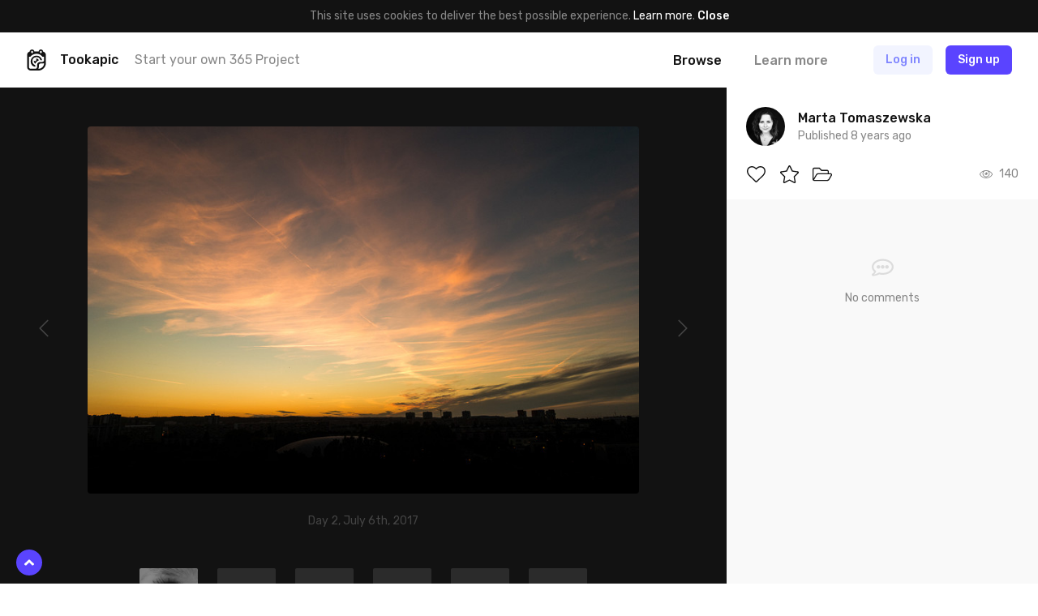

--- FILE ---
content_type: text/html; charset=UTF-8
request_url: https://tookapic.com/photos/534157
body_size: 15432
content:
<!DOCTYPE html>
<html lang="en">
<head>
    <meta charset="utf-8">
<meta name="viewport" content="width=device-width, initial-scale=1, shrink-to-fit=no, user-scalable=no">
<meta name="csrf-token" content="nB7YLj904ggrOmrcVjYzxRDMnhORIKWSt9Wzay9n" data-turbolinks-track="reload">
<meta name="turbolinks-cache-control" content="no-preview">
<meta name="google-site-verification" content="KBUFbnvGB1P_2RzMxYMkr_d1QdwX5grbdhFq_Uz00i0">
<meta name="turbolinks-auth-reload" content="no" data-turbolinks-track="reload">


            <title>#002 - Photo by Marta Tomaszewska - Tookapic</title>
    
<link href="/css/app.css?id=01e94ab705d9e743e99d" rel="stylesheet" data-turbolinks-track="reload">
<link href="https://fonts.googleapis.com/css?family=Rubik:400,500&subset=latin-ext" rel="stylesheet">

<link rel="icon" type="image/x-icon" href="https://tookapic.com/img/favicon@2x.ico" sizes="32x32">
<link rel="icon" type="image/x-icon" href="https://tookapic.com/img/favicon.ico" sizes="16x16">

    <script src="https://cdn.paddle.com/paddle/paddle.js" defer></script>


    <!-- Anti-flicker snippet (recommended)  -->
    <style>.async-hide { opacity: 0 !important} </style>
    <script>(function(a,s,y,n,c,h,i,d,e){s.className+=' '+y;h.start=1*new Date;
    h.end=i=function(){s.className=s.className.replace(RegExp(' ?'+y),'')};
    (a[n]=a[n]||[]).hide=h;setTimeout(function(){i();h.end=null},c);h.timeout=c;
    })(window,document.documentElement,'async-hide','dataLayer',4000,
    {'GTM-T9372ZC':true});</script>

    <script>
        (function(w,d,s,l,i){w[l]=w[l]||[];w[l].push({'gtm.start':
        new Date().getTime(),event:'gtm.js'});var f=d.getElementsByTagName(s)[0],
        j=d.createElement(s),dl=l!='dataLayer'?'&l='+l:'';j.async=true;j.src=
        'https://www.googletagmanager.com/gtm.js?id='+i+dl;f.parentNode.insertBefore(j,f);
        })(window,document,'script','dataLayer','GTM-T9372ZC');
    </script>

            <script>
            !function(f,b,e,v,n,t,s)
            {if(f.fbq)return;n=f.fbq=function(){n.callMethod?
            n.callMethod.apply(n,arguments):n.queue.push(arguments)};
            if(!f._fbq)f._fbq=n;n.push=n;n.loaded=!0;n.version='2.0';
            n.queue=[];t=b.createElement(e);t.async=!0;
            t.src=v;s=b.getElementsByTagName(e)[0];
            s.parentNode.insertBefore(t,s)}(window, document,'script',
            'https://connect.facebook.net/en_US/fbevents.js');

            fbq('init', '302934700288259');
        </script>

        <noscript>
            <img height="1" width="1" style="display:none" src="https://www.facebook.com/tr?id=302934700288259&ev=PageView&noscript=1">
        </noscript>
    
    <script src="//d2wy8f7a9ursnm.cloudfront.net/v5/bugsnag.min.js"></script>

    <script>
        if (typeof bugsnag !== 'undefined') {
            window.bugsnagClient = bugsnag({
                apiKey: '874dd821fbdef98843e77a953342670f',
                autoNotify: false,
                collectUserIp: false,
                releaseStage: 'production'
            });
        }
    </script>

<script src="/js/manifest.js?id=3c768977c2574a34506e" data-turbolinks-track="reload" defer></script>
<script src="/js/vendor.js?id=a7a665e0fbce65ab1834" data-turbolinks-track="reload" defer></script>
<script src="/js/app.js?id=220e82b48feb9c3eb6f3" data-turbolinks-track="reload" data-turbolinks-suppress-warning defer></script>

    <meta property="fb:app_id" content="1498547743710407">

    
    <meta name="description" content="#002 is a photo by Marta Tomaszewska - it’s a part of Marta Tomaszewska’s photo journal.">

    <meta property="og:title" content="#002">
    <meta property="og:description" content="#002 is a photo by Marta Tomaszewska - it’s a part of Marta Tomaszewska’s photo journal.">

            <meta property="og:image" content="https://cdn.tookapic.com/photos/2017/280/9/0/90ec282d7a431d430272f0de46d1b3e9.jpg?q=80&amp;sharp=7&amp;w=1540&amp;s=b98333ddfb9d5fbae8e0598d3df0235c">
        <meta property="og:image:width" content="1540">
        <meta property="og:image:height" content="1027">
    
    <meta property="og:url" content="https://tookapic.com/photos/534157">
    <meta property="og:type" content="website">

    <meta name="twitter:card" content="summary_large_image">
    <meta name="twitter:site" content="@tookapicapp">

            <link rel="prev" href="https://tookapic.com/photos/534154">
    
            <link rel="next" href="https://tookapic.com/photos/534159">
    
    
<link rel="manifest" href="https://tookapic.com/manifest.json">
<meta name="theme-color" content="#ffffff">

<meta name="mobile-web-app-capable" content="yes">
<meta name="application-name" content="Tookapic">
<link rel="icon" sizes="180x180" href="/img/icons/180x180.png">

<meta name="apple-mobile-web-app-capable" content="yes">
<meta name="apple-mobile-web-app-status-bar-style" content="default">
<meta name="apple-mobile-web-app-title" content="Tookapic">
<link rel="apple-touch-icon" href="/img/icons/180x180.png">

<link href="/img/splashscreens/640x1136.png" media="(device-width: 320px) and (device-height: 568px) and (-webkit-device-pixel-ratio: 2)" rel="apple-touch-startup-image">
<link href="/img/splashscreens/750x1334.png" media="(device-width: 375px) and (device-height: 667px) and (-webkit-device-pixel-ratio: 2)" rel="apple-touch-startup-image">
<link href="/img/splashscreens/1242x2208.png" media="(device-width: 621px) and (device-height: 1104px) and (-webkit-device-pixel-ratio: 3)" rel="apple-touch-startup-image">
<link href="/img/splashscreens/1125x2436.png" media="(device-width: 375px) and (device-height: 812px) and (-webkit-device-pixel-ratio: 3)" rel="apple-touch-startup-image">
<link href="/img/splashscreens/828x1792.png" media="(device-width: 414px) and (device-height: 896px) and (-webkit-device-pixel-ratio: 2)" rel="apple-touch-startup-image">
<link href="/img/splashscreens/1242x2688.png" media="(device-width: 414px) and (device-height: 896px) and (-webkit-device-pixel-ratio: 3)" rel="apple-touch-startup-image">
<link href="/img/splashscreens/1536x2048.png" media="(device-width: 768px) and (device-height: 1024px) and (-webkit-device-pixel-ratio: 2)" rel="apple-touch-startup-image">
<link href="/img/splashscreens/1668x2224.png" media="(device-width: 834px) and (device-height: 1112px) and (-webkit-device-pixel-ratio: 2)" rel="apple-touch-startup-image">
<link href="/img/splashscreens/1668x2388.png" media="(device-width: 834px) and (device-height: 1194px) and (-webkit-device-pixel-ratio: 2)" rel="apple-touch-startup-image">
<link href="/img/splashscreens/2048x2732.png" media="(device-width: 1024px) and (device-height: 1366px) and (-webkit-device-pixel-ratio: 2)" rel="apple-touch-startup-image">

<meta name="msapplication-TileColor" content="#ffffff">
<meta name="msapplication-TileImage" content="/img/icons/180x180.png">

<script>
    if ('serviceWorker' in navigator) {
        navigator.serviceWorker.register('/serviceworker.js', { scope: '.' }).then(function () {
            //
        }, function () {
            //
        })
    }
</script>
</head>
<body class="bg-white text-grey-53 font-sans text-16 leading-normal antialiased auth-guest locale-en env-production page-stories-show" data-controller="lazyload ui gtm">
    
    <div class="px-16 py-10 bg-black text-14 leading-md text-center" data-controller="cookie">
        
        <span>
            This site uses cookies to deliver the best possible experience. <a href="/privacy" class="text-white">Learn more</a>.        </span>

        
        <button type="button" class="button-reset text-white hover:underline font-medium" data-action="click->cookie#close">
            Close        </button>
    </div>

            <div class="container navbar bg-white px-0 md:px-32 z-60 shadow-navbar sticky pin-t md:relative md:shadow-none" data-controller="navbar " id="top">
    
    <div class="bg-black shadow-navbar pin-t pin-x absolute hidden lg:hidden z-1" data-target="navbar.menu">
        <div class="container px-0 flex items-center shadow-navbar-inner">
            
            <button type="button" class="button-reset py-20 text-white text-24 leading-none lg:hidden text-center w-64" data-action="click->navbar#toggle">
                <svg class="icon" xmlns="http://www.w3.org/2000/svg" viewBox="0 0 320 512"><path d="M193.94 256L296.5 153.44l21.15-21.15c3.12-3.12 3.12-8.19 0-11.31l-22.63-22.63c-3.12-3.12-8.19-3.12-11.31 0L160 222.06 36.29 98.34c-3.12-3.12-8.19-3.12-11.31 0L2.34 120.97c-3.12 3.12-3.12 8.19 0 11.31L126.06 256 2.34 379.71c-3.12 3.12-3.12 8.19 0 11.31l22.63 22.63c3.12 3.12 8.19 3.12 11.31 0L160 289.94 262.56 392.5l21.15 21.15c3.12 3.12 8.19 3.12 11.31 0l22.63-22.63c3.12-3.12 3.12-8.19 0-11.31L193.94 256z"/></svg>            </button>

            
            <form method="GET" action="https://tookapic.com/search/photos" accept-charset="UTF-8" class="flex-grow py-16 pr-16" data-controller="search" data-action="submit-&gt;search#onEnterPress">
                <div class="relative">
                    <input type="search" name="q" class="block input input--pill input--invert pl-40" autocomplete="off" data-target="search.queryField" data-action="keyup->search#onKeyUp focus->search#onFocus" value="">

                    <svg class="icon absolute text-14 pin-l pin-y pin-t-center ml-16 text-grey-27" xmlns="http://www.w3.org/2000/svg" viewBox="0 0 512 512"><path d="M508.5 468.9L387.1 347.5c-2.3-2.3-5.3-3.5-8.5-3.5h-13.2c31.5-36.5 50.6-84 50.6-136C416 93.1 322.9 0 208 0S0 93.1 0 208s93.1 208 208 208c52 0 99.5-19.1 136-50.6v13.2c0 3.2 1.3 6.2 3.5 8.5l121.4 121.4c4.7 4.7 12.3 4.7 17 0l22.6-22.6c4.7-4.7 4.7-12.3 0-17zM208 368c-88.4 0-160-71.6-160-160S119.6 48 208 48s160 71.6 160 160-71.6 160-160 160z"/></svg>
                    <div class="search-dropdown bg-white rounded shadow-popover absolute pin-x pin-t-full mt-8 overflow-hidden hidden z-50" data-target="search.suggestions">
                        <div>
                            <a href="https://tookapic.com/search/photos" class="search-dropdown__category button-reset block w-full text-grey-53 hover:no-underline hover:bg-grey-96 py-6 px-16 flex items-center is-selected" data-target="search.category" data-url="https://tookapic.com/search/photos" data-link>
                                <svg class="icon text-14 w-16 mr-8 text-black" xmlns="http://www.w3.org/2000/svg" viewBox="0 0 384 512"><path d="M369.9 97.9L286 14C277 5 264.8-.1 252.1-.1H48C21.5 0 0 21.5 0 48v416c0 26.5 21.5 48 48 48h288c26.5 0 48-21.5 48-48V131.9c0-12.7-5.1-25-14.1-34zM332.1 128H256V51.9l76.1 76.1zM48 464V48h160v104c0 13.3 10.7 24 24 24h104v288H48zm32-48h224V288l-23.5-23.5c-4.7-4.7-12.3-4.7-17 0L176 352l-39.5-39.5c-4.7-4.7-12.3-4.7-17 0L80 352v64zm48-240c-26.5 0-48 21.5-48 48s21.5 48 48 48 48-21.5 48-48-21.5-48-48-48z"/></svg>
                                Search Photos                            </a><!-- /.search-dropdown__category -->
                        </div>

                        <div class="border-t border-grey-90">
                            <a href="https://tookapic.com/search/users" class="search-dropdown__category button-reset block w-full text-grey-53 hover:no-underline hover:bg-grey-96 py-6 px-16 flex items-center " data-target="search.category" data-url="https://tookapic.com/search/users" data-link>
                                <svg class="icon text-14 w-16 mr-8 text-black" xmlns="http://www.w3.org/2000/svg" viewBox="0 0 448 512"><path d="M343.585 224.258C359.218 200.995 368 173.249 368 144 368 64.455 303.513 0 224 0 144.455 0 80 64.487 80 144c0 29.156 8.736 56.926 24.415 80.258C46.277 228.121 0 276.449 0 336v104c0 39.701 32.299 72 72 72h304c39.701 0 72-32.299 72-72V336c0-59.524-46.251-107.878-104.415-111.742zM224 48c53.019 0 96 42.981 96 96s-42.981 96-96 96-96-42.981-96-96 42.981-96 96-96zm176 392c0 13.255-10.745 24-24 24H72c-13.255 0-24-10.745-24-24V336c0-35.346 28.654-64 64-64h45.987a144.076 144.076 0 0 0 132.025 0H336c35.346 0 64 28.654 64 64v104z"/></svg>
                                Search People                            </a><!-- /.search-dropdown__category -->
                        </div>

                        <div class="border-t border-grey-90">
                            <a href="https://tookapic.com/search/galleries" class="search-dropdown__category button-reset block w-full text-grey-53 hover:no-underline hover:bg-grey-96 py-6 px-16 flex items-center " data-target="search.category" data-url="https://tookapic.com/search/galleries" data-link>
                                <svg class="icon text-14 w-16 mr-8 text-black" xmlns="http://www.w3.org/2000/svg" viewBox="0 0 576 512"><path d="M527.943 224H480v-48c0-26.51-21.49-48-48-48H272l-64-64H48C21.49 64 0 85.49 0 112v288c0 26.51 21.49 48 48 48h400a48.001 48.001 0 0 0 40.704-22.56l79.942-128c19.948-31.917-3.038-73.44-40.703-73.44zM54 112h134.118l64 64H426a6 6 0 0 1 6 6v42H152a48 48 0 0 0-41.098 23.202L48 351.449V117.993A5.993 5.993 0 0 1 54 112zm394 288H72l77.234-128H528l-80 128z"/></svg>
                                Search Galleries                            </a><!-- /.search-dropdown__category -->
                        </div>

                        <div class="border-t border-grey-90">
                            <a href="https://tookapic.com/search/talks" class="search-dropdown__category button-reset block w-full text-grey-53 hover:no-underline hover:bg-grey-96 py-6 px-16 flex items-center " data-target="search.category" data-url="https://tookapic.com/search/talks" data-link>
                                <svg class="icon text-14 w-16 mr-8 text-black" xmlns="http://www.w3.org/2000/svg" viewBox="0 0 576 512"><path d="M574.507 443.86c-5.421 21.261-24.57 36.14-46.511 36.14-32.246 0-66.511-9.99-102.1-29.734-50.64 11.626-109.151 7.877-157.96-13.437 41.144-2.919 80.361-12.339 116.331-28.705 16.322-1.22 32.674-4.32 48.631-9.593C454.404 412.365 490.663 432 527.996 432c-32-17.455-43.219-38.958-46.159-58.502 25.443-18.848 46.159-47.183 46.159-81.135 0-10.495-2.383-21.536-7.041-32.467 7.405-25.93 8.656-50.194 5.185-73.938 32.164 30.461 49.856 69.128 49.856 106.405 0 33.893-12.913 65.047-34.976 91.119 2.653 2.038 5.924 4.176 9.962 6.378 19.261 10.508 28.947 32.739 23.525 54zM240.002 80C117.068 80 48.004 152.877 48.004 210.909c0 38.196 24.859 70.072 55.391 91.276-3.527 21.988-16.991 46.179-55.391 65.815 44.8 0 88.31-22.089 114.119-37.653 25.52 7.906 51.883 11.471 77.879 11.471C362.998 341.818 432 268.976 432 210.909 432 152.882 362.943 80 240.002 80m0-48C390.193 32 480 126.026 480 210.909c0 22.745-6.506 46.394-18.816 68.391-11.878 21.226-28.539 40.294-49.523 56.674-21.593 16.857-46.798 30.045-74.913 39.197-29.855 9.719-62.405 14.646-96.746 14.646-24.449 0-48.34-2.687-71.292-8.004C126.311 404.512 85.785 416 48.004 416c-22.18 0-41.472-15.197-46.665-36.761-5.194-21.563 5.064-43.878 24.811-53.976 7.663-3.918 13.324-7.737 17.519-11.294-7.393-7.829-13.952-16.124-19.634-24.844C8.09 264.655.005 238.339.005 210.909.005 126.259 89.508 32 240.002 32z"/></svg>
                                Search Talks                            </a><!-- /.search-dropdown__category -->
                        </div>
                    </div>
                </div>
            </form>
        </div>

        <div class="container px-24 py-12 flex flex-col">
                            
                <a href="https://tookapic.com" class="py-4 text-white font-medium">
                    What is Tookapic?                </a>

                <a href="https://tookapic.com/pages/upgrade" class="py-4 text-white font-medium">
                    Pricing                </a>

                <a href="https://tookapic.com/photos" class="mt-16 py-4 text-grey-53">
                    Browse photos                </a>

                <a href="https://tookapic.com/galleries" class="py-4 text-grey-53">
                    Browse galleries                </a>

                <a href="https://tookapic.com/talks" class="py-4 text-grey-53">
                    Community                </a>
                    </div>
    </div>

    
    <div class="flex items-center justify-between md:hidden">
    
    <button type="button" class="button-reset py-20 text-black text-24 leading-none text-center w-64" data-action="click->navbar#toggle">
        <svg class="icon" xmlns="http://www.w3.org/2000/svg" viewBox="0 0 448 512"><path d="M442 114H6a6 6 0 0 1-6-6V84a6 6 0 0 1 6-6h436a6 6 0 0 1 6 6v24a6 6 0 0 1-6 6zm0 160H6a6 6 0 0 1-6-6v-24a6 6 0 0 1 6-6h436a6 6 0 0 1 6 6v24a6 6 0 0 1-6 6zm0 160H6a6 6 0 0 1-6-6v-24a6 6 0 0 1 6-6h436a6 6 0 0 1 6 6v24a6 6 0 0 1-6 6z"/></svg>    </button>

            
        <div class="flex-grow"></div>

        
        <a href="https://tookapic.com/auth/login" class="flex-none button button--secondary mr-8">
            Log in        </a>

        
        <a href="https://tookapic.com/auth/register" class="flex-none button button--primary mr-16">
            Sign up        </a>
    </div>

    
    <div class="hidden md:flex items-center py-16">
    
    <a href="https://tookapic.com" class="flex-none text-black">
        <svg class="icon text-26" height="32" viewBox="0 0 32 32" width="32" xmlns="http://www.w3.org/2000/svg"><path d="m19.543 31.998h-12.424c-2.934 0-5.338-2.372-5.338-5.275v-18.418c0-2.434 1.561-4.464 3.871-5.025.125-1.81 1.686-3.247 3.527-3.247 1.81 0 3.34 1.218 3.559 2.934h6.524c.219-1.716 1.592-2.965 3.403-2.965 1.872 0 3.246 1.467 3.402 3.278 2.31.561 4.152 2.622 4.152 5.057v12.985c0 5.276-5.338 10.676-10.676 10.676zm0-2.685c3.902 0 7.991-3.995 7.991-7.835v-.842c-.811.53-1.717.686-2.653.686h-2.653s-2.685.156-2.685 2.778v2.623c0 .905-.343 1.779-.874 2.59zm-8.865-25.783c0-.749-.593-1.31-1.343-1.31-.717 0-1.342.561-1.342 1.31v.874c0 .718.625 1.311 1.342 1.311.75 0 1.343-.593 1.343-1.31zm13.298 0c0-.749-.593-1.31-1.311-1.31-.75 0-1.343.561-1.343 1.31v.874c0 .718.593 1.311 1.343 1.311.717 0 1.31-.593 1.31-1.31v-.875zm3.558 7.43h-2.466a11.612 11.612 0 0 0 -18.23 0h-2.372v15.7c0 1.436 1.186 2.653 2.653 2.653h7.117s2.654.032 2.654-2.59v-3.497c0-2.622 2.653-4.276 5.338-4.276h2.653c2.653 0 2.653-2.653 2.653-2.653v-5.338zm-5.619 5.338a6.18 6.18 0 0 0 -12.143 1.685c0 2.747 1.873 5.12 4.464 5.869v2.715a8.803 8.803 0 0 1 -7.117-8.584 8.834 8.834 0 0 1 17.45-1.685zm-9.926 1.685c0-.374.093-.718.187-1.061a1.998 1.998 0 0 0 3.59-1.155c0-.656-.312-1.218-.812-1.592a3.996 3.996 0 0 1 4.776 2.372c-2.622.78-4.65 2.685-5.275 5.057-1.436-.593-2.466-1.998-2.466-3.62z"/></svg>    </a>

            <div class="w-full ml-16 mr-8 flex items-center min-w-0">
            <div class="text-black font-medium">
                Tookapic
            </div>

            <div class="hidden lg:block ml-20 truncate">
                <a href="https://tookapic.com/auth/register" class="text-inherit">
                    Start your own 365 Project                </a>
            </div>
        </div>
    
    
    <div class="flex flex-none items-center -mx-16">
                    
            <div class="ml-8" data-controller="dropdown">
                 <a href="https://tookapic.com/photos" class="block py-4 px-16 leading-sm font-medium text-black hover:no-underline" data-target="dropdown.trigger" data-action="dropdown#toggle">
                    Browse                </a>

                <div class="absolute z-50 bg-black-95 rounded whitespace-no-wrap min-w-128 shadow-sm hidden" data-target="dropdown.menu">
    <div class="flex flex-col text-left py-12 text-16 leading-lg">
    <a href="https://tookapic.com/photos" class="px-28 lg:px-16 py-8 lg:py-1 hover:no-underline hover:bg-white-15 text-white font-medium hover:no-underline ">
    Photos
</a>

                        <a href="https://tookapic.com/galleries" class="px-28 lg:px-16 py-8 lg:py-1 hover:no-underline hover:bg-white-15 text-white hover:no-underline ">
    Galleries
</a>

                        <a href="https://tookapic.com/talks" class="px-28 lg:px-16 py-8 lg:py-1 hover:no-underline hover:bg-white-15 text-white hover:no-underline ">
    Community
</a>
</div>
</div>
            </div>

            
            <a href="https://tookapic.com" class="block py-4 px-16 ml-8 leading-sm font-medium text-grey-53 hover:text-black hover:no-underline">
                Learn more            </a>
            </div>

    
    <div class="flex flex-none items-center justify-start ml-32 lg:ml-24 lg:ml-48 flex-grow">
                    <a href="https://tookapic.com/auth/login" class="button button--secondary hidden sm:block md:ml-8 mr-16">
                Log in            </a>

            <a href="https://tookapic.com/auth/login" class="leading-xl sm:hidden mr-24">
                <svg class="icon text-22 align-middle text-black" xmlns="http://www.w3.org/2000/svg" viewBox="0 0 448 512"><path d="M331.328 240C355.031 213.566 368 179.781 368 144 368 64.417 303.596 0 224 0 144.417 0 80 64.404 80 144c0 35.781 12.969 69.566 36.672 96C44.863 240 0 293.844 0 352v116c0 24.262 19.738 44 44 44h360c24.262 0 44-19.738 44-44V352c0-58.421-45.117-112-116.672-112zM224 32c61.856 0 112 50.144 112 112s-50.144 112-112 112-112-50.144-112-112S162.144 32 224 32zm192 436c0 6.627-5.373 12-12 12H44c-6.627 0-12-5.373-12-12V352c0-44.183 35.817-80 80-80h45.898c41.196 21.333 90.958 21.359 132.204 0H336c44.183 0 80 35.817 80 80v116z"/></svg>            </a>

            <a href="https://tookapic.com/auth/register" class="button button--primary">
                Sign up            </a><!-- /.button -->
            </div>
</div>

    
    </div><!-- /.navbar -->
    
    
         <div class="story lg:flex" data-controller="comments story story-galleries translations" data-commentable="story:534157" data-story-id="534157" data-action="gallery:success->story#reloadGalleries">
        
        <div class="shadow-navbar flex justify-between items-center lg:hidden px-16 md:px-32 py-8 md:py-16 relative z-1">
            
            <div class="flex items-center min-w-0">
                
                <div class="flex-none">
                    <div class="avatar">
                        <img src="data:image/svg+xml;charset=utf-8,%3Csvg xmlns%3D'http%3A%2F%2Fwww.w3.org%2F2000%2Fsvg' width%3D'32' height%3D'32'%2F%3E" width="32" height="32" alt="" class="avatar__photo" data-src="https://cdn.tookapic.com/avatars/2020/191/u/P/uPbHPV9bsub47dKzOsl4bn4RlWGAKiTzaTGcgXky.jpeg?fit=crop-center&amp;h=128&amp;q=85&amp;sharp=3&amp;w=128&amp;s=6179a2da5106468d932334ae43594ab2" data-target="lazyload.image" data-default-src="https://tookapic.com/img/avatars/default.svg">
                    </div><!-- /.avatar -->
                </div>

                
                <div class="ml-16 min-w-0 truncate">
                    <a href="https://tookapic.com/najeli" class="font-medium text-black block text-14 leading-md">
                        <span class="block truncate">Marta Tomaszewska</span>
                    </a>
                </div>

                
                            </div>

            
            <div class="ml-16 flex items-center flex-none text-12 leading-sm">
                
                
                <time datetime="2017-10-08T17:56:52+00:00" title="2017-10-08T17:56:52+00:00">
                                            <span class="sm:hidden">
                            Oct 8th, 2017
                        </span>

                        <span class="hidden sm:block">
                            October 8th, 2017
                        </span>
                                    </time>
            </div>
        </div>

        
        <div class="flex-grow lg:overflow-y-scroll" data-controller="lazyload" data-lazyload-root-selector="#story-details" id="story-details">
            <div class="bg-black lg:py-48">
                <div class="flex justify-between items-stretch">
                    
                    <div class="flex-none hidden lg:flex items-center">
                                                    <a href="https://tookapic.com/photos/534159" class="flex items-center text-grey-27 hover:text-grey-53 text-24 leading-none p-48 h-full" data-shortcut="left">
                                <svg class="icon" xmlns="http://www.w3.org/2000/svg" viewBox="0 0 256 512"><path d="M238.475 475.535l7.071-7.07c4.686-4.686 4.686-12.284 0-16.971L50.053 256 245.546 60.506c4.686-4.686 4.686-12.284 0-16.971l-7.071-7.07c-4.686-4.686-12.284-4.686-16.97 0L10.454 247.515c-4.686 4.686-4.686 12.284 0 16.971l211.051 211.05c4.686 4.686 12.284 4.686 16.97-.001z"/></svg>                            </a>
                                            </div>

                    
                    <div class="container w-full p-0 text-center">
                        
                        <div class="story__photo text-center">
                            <div class="lg:inline-block align-top md:rounded overflow-hidden relative " style="background: #44372E;">
                                                                    
                                    <img src="data:image/svg+xml;charset=utf-8,%3Csvg xmlns%3D'http%3A%2F%2Fwww.w3.org%2F2000%2Fsvg' width%3D'770' height%3D'513'%2F%3E" width="770" height="513" alt="" class="w-full lg:w-auto align-top cursor-zoom-in" data-src="https://cdn.tookapic.com/photos/2017/280/9/0/90ec282d7a431d430272f0de46d1b3e9.jpg?q=90&amp;sharp=3&amp;w=770&amp;s=78d3952a46c67b4695f68038744f9c47|https://cdn.tookapic.com/photos/2017/280/9/0/90ec282d7a431d430272f0de46d1b3e9.jpg?q=80&amp;sharp=7&amp;w=1540&amp;s=b98333ddfb9d5fbae8e0598d3df0235c" data-target="lazyload.image" data-controller="modal-trigger" data-selector="[data-modal='story.lightbox']">

                                    
                                                                                                                                                                            </div>
                        </div><!-- /.story__photo -->

                        <div class="hidden lg:block mt-24 text-14 leading-md text-grey-27">
                                                            Day 2, July 6th, 2017                                                    </div>
                    </div><!-- /.container -->

                    
                    <div class="flex-none hidden lg:flex items-center">
                                                    <a href="https://tookapic.com/photos/534154" class="flex items-center text-grey-27 hover:text-grey-53 text-24 leading-none p-48 h-full" data-shortcut="right">
                                <svg class="icon" xmlns="http://www.w3.org/2000/svg" viewBox="0 0 256 512"><path d="M17.525 36.465l-7.071 7.07c-4.686 4.686-4.686 12.284 0 16.971L205.947 256 10.454 451.494c-4.686 4.686-4.686 12.284 0 16.971l7.071 7.07c4.686 4.686 12.284 4.686 16.97 0l211.051-211.05c4.686-4.686 4.686-12.284 0-16.971L34.495 36.465c-4.686-4.687-12.284-4.687-16.97 0z"/></svg>                            </a>
                                            </div>
                </div>

                
                <div class="lg:mt-48 overflow-x-auto hide-scrollbar">
                    <div class="flex md:justify-center -mx-4 md:-mx-12 py-16 lg:py-0 text-center">
    
    <div class="group flex-none content-box w-72 pl-16 pr-4 md:px-12">
        <div class="overflow-hidden rounded-2">
                            <div class=" lg:opacity-50 group-hover:opacity-100 transition-opacity" style="background: #E7CABC;">
    <a href="https://tookapic.com/photos/534154" class="block relative overflow-hidden">
                    
                            <img src="data:image/svg+xml;charset=utf-8,%3Csvg xmlns%3D'http%3A%2F%2Fwww.w3.org%2F2000%2Fsvg' width%3D'300' height%3D'300'%2F%3E" width="300" height="300" alt="" class="block w-auto h-full max-w-none absolute pin-y pin-l-center lg:filter-grayscale group-hover:filter-none transition-filter" data-src="https://cdn.tookapic.com/photos/2017/280/6/c/6c9140791d83112ed47a84f5783bbae4.jpg?h=300&amp;q=90&amp;sharp=5&amp;s=33a31f44b7faeef733b06fc06af4322f" data-target="lazyload.image">
                    
        <img src="data:image/svg+xml;charset=utf-8,%3Csvg xmlns%3D'http%3A%2F%2Fwww.w3.org%2F2000%2Fsvg' width%3D'72' height%3D'72'%2F%3E" width="72" height="72" alt="" class="block w-full h-auto invisible">
    </a>
</div>
                    </div>

        <div class="text-12 leading-sm truncate mt-16 lg:opacity-0 group-hover:opacity-100">
            Yesterday        </div>
    </div>

    
    <div class="group flex-none content-box w-72 px-4 md:px-12">
        <div class="overflow-hidden rounded-2">
                            <div class="bg-grey-27 opacity-50">
                    <img src="data:image/svg+xml;charset=utf-8,%3Csvg xmlns%3D'http%3A%2F%2Fwww.w3.org%2F2000%2Fsvg' width%3D'72' height%3D'72'%2F%3E" width="72" height="72" alt="" class="block w-full h-auto">
                </div>
                    </div>

        <div class="text-12 leading-sm truncate mt-16 opacity-50 lg:opacity-0 group-hover:opacity-50">
            Week        </div>
    </div>

    
    <div class="group flex-none content-box w-72 px-4 md:px-12">
        <div class="overflow-hidden rounded-2">
                            <div class="bg-grey-27 opacity-50">
                    <img src="data:image/svg+xml;charset=utf-8,%3Csvg xmlns%3D'http%3A%2F%2Fwww.w3.org%2F2000%2Fsvg' width%3D'72' height%3D'72'%2F%3E" width="72" height="72" alt="" class="block w-full h-auto">
                </div>
                    </div>

        <div class="text-12 leading-sm truncate mt-16 opacity-50 lg:opacity-0 group-hover:opacity-50">
            Month        </div>
    </div>

    
    <div class="group flex-none content-box w-72 px-4 md:px-12">
        <div class="overflow-hidden rounded-2">
                            <div class="bg-grey-27 opacity-50">
                    <img src="data:image/svg+xml;charset=utf-8,%3Csvg xmlns%3D'http%3A%2F%2Fwww.w3.org%2F2000%2Fsvg' width%3D'72' height%3D'72'%2F%3E" width="72" height="72" alt="" class="block w-full h-auto">
                </div>
                    </div>

        <div class="text-12 leading-sm truncate mt-16 opacity-50 lg:opacity-0 group-hover:opacity-50">
            1 year        </div>
    </div>

    
    <div class="group flex-none content-box w-72 px-4 md:px-12">
        <div class="overflow-hidden rounded-2">
                            <div class="bg-grey-27 opacity-50">
                    <img src="data:image/svg+xml;charset=utf-8,%3Csvg xmlns%3D'http%3A%2F%2Fwww.w3.org%2F2000%2Fsvg' width%3D'72' height%3D'72'%2F%3E" width="72" height="72" alt="" class="block w-full h-auto">
                </div>
                    </div>

        <div class="text-12 leading-sm truncate mt-16 opacity-50 lg:opacity-0 group-hover:opacity-50">
            2 years        </div>
    </div>

    
    <div class="group flex-none content-box w-72 pl-4 pr-16 md:px-12">
        <div class="overflow-hidden rounded-2">
                            <div class="bg-grey-27 opacity-50">
                    <img src="data:image/svg+xml;charset=utf-8,%3Csvg xmlns%3D'http%3A%2F%2Fwww.w3.org%2F2000%2Fsvg' width%3D'72' height%3D'72'%2F%3E" width="72" height="72" alt="" class="block w-full h-auto">
                </div>
                    </div>

        <div class="text-12 leading-sm truncate mt-16 opacity-50 lg:opacity-0 group-hover:opacity-50">
            3 years        </div>
    </div>
</div>
                </div>
            </div>

            <div class="container md:max-w-552 py-16 md:py-32 lg:py-48 relative shadow-footer md:shadow-none">
                
                <div class="flex lg:hidden items-center justify-between mb-16 lg:mb-24">
                    
                    <div class="flex items-center text-12 leading-sm lg:text-14 lg:leading-md">
                        
                                                    <div class="mr-8 text-grey-53">
                                Day 2                            </div>
                        
                        
                        <time class="lg:hidden" datetime="2017-07-06T21:29:54+00:00" title="2017-07-06T21:29:54+00:00">
                            <span class="sm:hidden">
                                Jul 6th, 2017
                            </span>

                            <span class="hidden sm:block">
                                July 6th, 2017
                            </span>
                        </time>
                    </div>

                    
                    <div class="flex lg:hidden">
                        <div class="flex items-center -mx-8">
    
            <div class="px-8 leading-none">
            <a href="https://tookapic.com/auth/register" class="inline-flex align-top" >
                <svg class="icon text-black text-22" xmlns="http://www.w3.org/2000/svg" viewBox="0 0 576 512"><path d="M403.7 24c-42.8 0-83.9 25.7-115.7 54.7C256.2 49.8 215.1 24 172.3 24 80.8 24 24 80.6 24 171.7c0 73.2 62.4 132.4 68.1 137.7l170.3 168.2c14.1 13.9 37.1 14 51.2 0l170.2-167.8.5-.5c15.9-15.5 67.7-71.1 67.7-137.6C552 80.6 495.2 24 403.7 24zm57.7 263L291.2 454.7c-1.8 1.8-4.5 1.8-6.3 0L114.3 286.4C85.8 259.6 56 214 56 171.7 56 98.2 98.4 56 172.3 56c45.1 0 85.4 37 115.7 67.4C303.8 107.6 351.7 56 403.7 56 477.6 56 520 98.2 520 171.7c0 42.4-28.2 85.2-58.6 115.3z"/></svg>            </a>
        </div>
    
    
            <div class="px-8 leading-none">
            <a href="https://tookapic.com/auth/register" class="inline-flex align-top" >
                <svg class="icon text-22 text-black" xmlns="http://www.w3.org/2000/svg" viewBox="0 0 576 512"><path d="M528.1 171.5L382 150.2 316.7 17.8c-11.7-23.6-45.6-23.9-57.4 0L194 150.2 47.9 171.5c-26.2 3.8-36.7 36.1-17.7 54.6l105.7 103-25 145.5c-4.5 26.3 23.2 46 46.4 33.7L288 439.6l130.7 68.7c23.2 12.2 50.9-7.4 46.4-33.7l-25-145.5 105.7-103c19-18.5 8.5-50.8-17.7-54.6zM405.8 317.9l27.8 162L288 403.5 142.5 480l27.8-162L52.5 203.1l162.7-23.6L288 32l72.8 147.5 162.7 23.6-117.7 114.8z"/></svg>            </a>
        </div>
    
    
    <div class="px-8 leading-none">
                    <a href="https://tookapic.com/auth/register" class="inline-flex align-top" >
                <svg class="icon text-22 text-black" xmlns="http://www.w3.org/2000/svg" viewBox="0 0 576 512"><path d="M527.95 224H480v-48c0-26.51-21.49-48-48-48H272l-64-64H48C21.49 64 0 85.49 0 112v288c0 26.51 21.49 48 48 48h385.057c28.068 0 54.135-14.733 68.599-38.84l67.453-112.464C588.24 264.812 565.285 224 527.95 224zM48 96h146.745l64 64H432c8.837 0 16 7.163 16 16v48H171.177c-28.068 0-54.135 14.733-68.599 38.84L32 380.47V112c0-8.837 7.163-16 16-16zm493.695 184.232l-67.479 112.464A47.997 47.997 0 0 1 433.057 416H44.823l82.017-136.696A48 48 0 0 1 168 256h359.975c12.437 0 20.119 13.568 13.72 24.232z"/></svg>            </a>
            </div>

    
    
    
    </div>
                    </div>
                </div>

                
                                    <div class="font-medium text-black mb-8 md:mb-16 ">
                                                    <h1 class="story__title text-14 md:text-16 lg:text-18 leading-normal" data-target="translations.title">
                                #002
                            </h1><!-- /.story__title -->
                                            </div>
                
                
                                    <div class="wysiwyg wysiwyg--story mb-8 sm:mb-16" data-target="translations.body">
                        <p>&quot;My sky&quot; - one of the series of photos taken from my balcony.</p>
<p><a class="autolink notranslate autolink--tag" href="https://tookapic.com/tags/thursday">#thursday</a> <a class="autolink notranslate autolink--tag" href="https://tookapic.com/tags/outdoors">#outdoors</a> <a class="autolink notranslate autolink--tag" href="https://tookapic.com/tags/nature">#nature</a> <a class="autolink notranslate autolink--tag" href="https://tookapic.com/tags/evening">#evening</a> <a class="autolink notranslate autolink--tag" href="https://tookapic.com/tags/landscape">#landscape</a> <a class="autolink notranslate autolink--tag" href="https://tookapic.com/tags/light">#light</a> <a class="autolink notranslate autolink--tag" href="https://tookapic.com/tags/tree">#tree</a> <a class="autolink notranslate autolink--tag" href="https://tookapic.com/tags/sun">#sun</a> <a class="autolink notranslate autolink--tag" href="https://tookapic.com/tags/sky">#sky</a> <a class="autolink notranslate autolink--tag" href="https://tookapic.com/tags/sunset">#sunset</a> <a class="autolink notranslate autolink--tag" href="https://tookapic.com/tags/silhouette">#silhouette</a> <a class="autolink notranslate autolink--tag" href="https://tookapic.com/tags/dawn">#dawn</a> <a class="autolink notranslate autolink--tag" href="https://tookapic.com/tags/dusk">#dusk</a> <a class="autolink notranslate autolink--tag" href="https://tookapic.com/tags/july">#july</a> <a class="autolink notranslate autolink--tag" href="https://tookapic.com/tags/backlit">#backlit</a> <a class="autolink notranslate autolink--tag" href="https://tookapic.com/tags/no-person">#no-person</a> <a class="autolink notranslate autolink--tag" href="https://tookapic.com/tags/fair-weather">#fair-weather</a></p>

                    </div><!-- /.wysiwyg -->
                
                
                
                <div class="flex lg:hidden flex-wrap -mx-8 text-12 leading-sm lg:text-14 lg:leading-md">
                    
                    
                    
                    
                    
                    
                    
                    <div class="flex lg:hidden items-center px-8">
                        <svg class="icon text-14 lg:text-16" xmlns="http://www.w3.org/2000/svg" viewBox="0 0 576 512"><path d="M569.354 231.631C512.969 135.948 407.808 72 288 72 168.14 72 63.004 135.994 6.646 231.63a47.999 47.999 0 0 0 0 48.739C63.032 376.053 168.192 440 288 440c119.86 0 224.996-63.994 281.354-159.631a48.002 48.002 0 0 0 0-48.738zM416 228c0 68.483-57.308 124-128 124s-128-55.517-128-124 57.308-124 128-124 128 55.517 128 124zm125.784 36.123C489.837 352.277 393.865 408 288 408c-106.291 0-202.061-56.105-253.784-143.876a16.006 16.006 0 0 1 0-16.247c29.072-49.333 73.341-90.435 127.66-115.887C140.845 158.191 128 191.568 128 228c0 85.818 71.221 156 160 156 88.77 0 160-70.178 160-156 0-36.411-12.833-69.794-33.875-96.01 53.76 25.189 98.274 66.021 127.66 115.887a16.006 16.006 0 0 1-.001 16.246zM224 224c0-10.897 2.727-21.156 7.53-30.137v.02c0 14.554 11.799 26.353 26.353 26.353 14.554 0 26.353-11.799 26.353-26.353s-11.799-26.353-26.353-26.353h-.02c8.981-4.803 19.24-7.53 30.137-7.53 35.346 0 64 28.654 64 64s-28.654 64-64 64-64-28.654-64-64z"/></svg>
                        <span class="ml-8">
                            140
                        </span>
                    </div>
                </div>

                
                <div class="hidden lg:block">
                    <div class="mt-24 md:mt-48 hidden" data-controller="content-loader" data-content-loader-url="https://tookapic.com/photos/534157/galleries?summary=1" data-target="story.galleries"></div>
                </div>

                
                <div class="hidden lg:block mt-48">
                    <div class="text-14 leading-md lg:text-18 lg:leading-sm text-black font-medium mb-16 lg:mb-24">
        EXIF data    </div>

    
    <div class="flex flex-wrap -mx-8 -my-8 lg:-my-12 break-words">
        
                    <div class="p-8 lg:py-12 w-1/2 md:w-1/3">
                <div class="text-12 lg:text-14 leading-md lg:mb-8">
                    Brand                </div>

                <div class="text-14 lg:text-16 text-black">
                    SONY
                </div>
            </div>
        
        
                    <div class="p-8 lg:py-12 w-1/2 md:w-1/3">
                <div class="text-12 lg:text-14 leading-md lg:mb-8">
                    Model                </div>

                <div class="text-14 lg:text-16 text-black">
                    DSC-RX100M3
                </div>
            </div>
        
        
                    <div class="p-8 lg:py-12 w-1/2 md:w-1/3">
                <div class="text-12 lg:text-14 leading-md lg:mb-8">
                    Aperture                </div>

                <div class="text-14 lg:text-16 text-black">
                    ƒ/4.0
                </div>
            </div>
        
        
                    <div class="p-8 lg:py-12 w-1/2 md:w-1/3">
                <div class="text-12 lg:text-14 leading-md lg:mb-8">
                    Focal length                </div>

                <div class="text-14 lg:text-16 text-black">
                    9mm
                </div>
            </div>
        
        
                    <div class="p-8 lg:py-12 w-1/2 md:w-1/3">
                <div class="text-12 lg:text-14 leading-md lg:mb-8">
                    Shutter speed                </div>

                <div class="text-14 lg:text-16 text-black">
                    1/160s
                </div>
            </div>
        
        
                    <div class="p-8 lg:py-12 w-1/2 md:w-1/3">
                <div class="text-12 lg:text-14 leading-md lg:mb-8">
                    ISO                </div>

                <div class="text-14 lg:text-16 text-black">
                    125
                </div>
            </div>
            </div>
                </div>
            </div><!-- /.container -->
        </div>

        
        <div class="flex-none lg:w-384 lg:flex flex-col lg:overflow-hidden">
            
            <div class="flex-none relative p-16 md:p-24 story__meta z-1 hidden lg:block" data-target="story.meta">
                <div class="flex items-center">
                    
                    <div class="flex-none">
                        <div class="avatar" id="story-avatar-5936" data-turbolinks-permanent>
                            <img src="data:image/svg+xml;charset=utf-8,%3Csvg xmlns%3D'http%3A%2F%2Fwww.w3.org%2F2000%2Fsvg' width%3D'48' height%3D'48'%2F%3E" width="48" height="48" alt="" class="avatar__photo" data-src="https://cdn.tookapic.com/avatars/2020/191/u/P/uPbHPV9bsub47dKzOsl4bn4RlWGAKiTzaTGcgXky.jpeg?fit=crop-center&amp;h=128&amp;q=85&amp;sharp=3&amp;w=128&amp;s=6179a2da5106468d932334ae43594ab2" data-target="lazyload.image" data-default-src="https://tookapic.com/img/avatars/default.svg">
                        </div><!-- /.avatar -->
                    </div>

                    
                    <div class="ml-16 flex-grow min-w-0">
                        <div class="flex items-center">
                            
                            <div class="text-16 min-w-0">
                                <a href="https://tookapic.com/najeli" class="text-black font-medium block truncate">
                                    <span class="block">Marta Tomaszewska</span>
                                </a>
                            </div>

                            
                            
                            
                                                    </div>

                        
                        <div class="text-14 leading-md truncate">
                            <time datetime="2017-10-08T17:56:52+00:00" title="2017-10-08T17:56:52+00:00">
                                Published 8 years ago                            </time>
                        </div>
                    </div>

                                    </div>

                <div class="flex items-center justify-between mt-24 -mb-4">
                    
                    <div class="flex items-center -mx-8">
    
            <div class="px-8 leading-none">
            <a href="https://tookapic.com/auth/register" class="inline-flex align-top" >
                <svg class="icon text-black text-22" xmlns="http://www.w3.org/2000/svg" viewBox="0 0 576 512"><path d="M403.7 24c-42.8 0-83.9 25.7-115.7 54.7C256.2 49.8 215.1 24 172.3 24 80.8 24 24 80.6 24 171.7c0 73.2 62.4 132.4 68.1 137.7l170.3 168.2c14.1 13.9 37.1 14 51.2 0l170.2-167.8.5-.5c15.9-15.5 67.7-71.1 67.7-137.6C552 80.6 495.2 24 403.7 24zm57.7 263L291.2 454.7c-1.8 1.8-4.5 1.8-6.3 0L114.3 286.4C85.8 259.6 56 214 56 171.7 56 98.2 98.4 56 172.3 56c45.1 0 85.4 37 115.7 67.4C303.8 107.6 351.7 56 403.7 56 477.6 56 520 98.2 520 171.7c0 42.4-28.2 85.2-58.6 115.3z"/></svg>            </a>
        </div>
    
    
            <div class="px-8 leading-none">
            <a href="https://tookapic.com/auth/register" class="inline-flex align-top" >
                <svg class="icon text-22 text-black" xmlns="http://www.w3.org/2000/svg" viewBox="0 0 576 512"><path d="M528.1 171.5L382 150.2 316.7 17.8c-11.7-23.6-45.6-23.9-57.4 0L194 150.2 47.9 171.5c-26.2 3.8-36.7 36.1-17.7 54.6l105.7 103-25 145.5c-4.5 26.3 23.2 46 46.4 33.7L288 439.6l130.7 68.7c23.2 12.2 50.9-7.4 46.4-33.7l-25-145.5 105.7-103c19-18.5 8.5-50.8-17.7-54.6zM405.8 317.9l27.8 162L288 403.5 142.5 480l27.8-162L52.5 203.1l162.7-23.6L288 32l72.8 147.5 162.7 23.6-117.7 114.8z"/></svg>            </a>
        </div>
    
    
    <div class="px-8 leading-none">
                    <a href="https://tookapic.com/auth/register" class="inline-flex align-top" >
                <svg class="icon text-22 text-black" xmlns="http://www.w3.org/2000/svg" viewBox="0 0 576 512"><path d="M527.95 224H480v-48c0-26.51-21.49-48-48-48H272l-64-64H48C21.49 64 0 85.49 0 112v288c0 26.51 21.49 48 48 48h385.057c28.068 0 54.135-14.733 68.599-38.84l67.453-112.464C588.24 264.812 565.285 224 527.95 224zM48 96h146.745l64 64H432c8.837 0 16 7.163 16 16v48H171.177c-28.068 0-54.135 14.733-68.599 38.84L32 380.47V112c0-8.837 7.163-16 16-16zm493.695 184.232l-67.479 112.464A47.997 47.997 0 0 1 433.057 416H44.823l82.017-136.696A48 48 0 0 1 168 256h359.975c12.437 0 20.119 13.568 13.72 24.232z"/></svg>            </a>
            </div>

    
    
    
    </div>

                    
                    <div class="text-14 leading-none flex -mr-8 cursor-default">
                        
                        
                        
                        <div class="flex items-center px-8" >
                            <svg class="icon" xmlns="http://www.w3.org/2000/svg" viewBox="0 0 576 512"><path d="M569.354 231.631C512.969 135.948 407.808 72 288 72 168.14 72 63.004 135.994 6.646 231.63a47.999 47.999 0 0 0 0 48.739C63.032 376.053 168.192 440 288 440c119.86 0 224.996-63.994 281.354-159.631a48.002 48.002 0 0 0 0-48.738zM416 228c0 68.483-57.308 124-128 124s-128-55.517-128-124 57.308-124 128-124 128 55.517 128 124zm125.784 36.123C489.837 352.277 393.865 408 288 408c-106.291 0-202.061-56.105-253.784-143.876a16.006 16.006 0 0 1 0-16.247c29.072-49.333 73.341-90.435 127.66-115.887C140.845 158.191 128 191.568 128 228c0 85.818 71.221 156 160 156 88.77 0 160-70.178 160-156 0-36.411-12.833-69.794-33.875-96.01 53.76 25.189 98.274 66.021 127.66 115.887a16.006 16.006 0 0 1-.001 16.246zM224 224c0-10.897 2.727-21.156 7.53-30.137v.02c0 14.554 11.799 26.353 26.353 26.353 14.554 0 26.353-11.799 26.353-26.353s-11.799-26.353-26.353-26.353h-.02c8.981-4.803 19.24-7.53 30.137-7.53 35.346 0 64 28.654 64 64s-28.654 64-64 64-64-28.654-64-64z"/></svg>
                            <span class="ml-8">
                                140
                            </span>
                        </div>
                    </div>
                </div>
            </div><!-- /.story__meta -->

            
                            <div class="flex flex-grow flex-col bg-grey-99 lg:overflow-y-scroll" data-controller="lazyload" data-lazyload-root-selector="#story-comments" id="story-comments" data-action="scroll->story#onCommentsScrolled" data-target="story.comments">
                    
                    <div class="bg-inherit flex w-full" id="comments">
    <div class="bg-inherit w-full hidden" data-target="comments.list" data-page="1" data-count="0">
        
        <div class="bg-inherit p-16 md:p-24">
            <div class="bg-inherit -my-6" data-target="comments.root">
                            </div>
        </div>

            </div>

    <div class="w-full self-start " data-target="comments.blank">
        <div class="rounded-6  text-grey-53 text-center px-16 pt-24 pb-32 md:py-24 md:px-32 md:pb-48 md:pt-24 lg:py-72 lg:px-24">
    <div class="mb-16">
                    <svg class="icon text-24 opacity-25" xmlns="http://www.w3.org/2000/svg" viewBox="0 0 576 512"><path d="M288 32C129 32 0 125.1 0 240c0 49.3 23.7 94.5 63.3 130.2-8.7 23.3-22.1 32.7-37.1 43.1C15.1 421-6 433 1.6 456.5c5.1 15.4 20.9 24.7 38.1 23.3 57.7-4.6 111.2-19.2 157-42.5 28.7 6.9 59.4 10.7 91.2 10.7 159.1 0 288-93 288-208C576 125.1 447.1 32 288 32zm0 368c-32.5 0-65.4-4.4-97.3-14-32.3 19-78.7 46-134.7 54 32-24 56.8-61.6 61.2-88.4C79.1 325.6 48 286.7 48 240c0-70.9 86.3-160 240-160s240 89.1 240 160c0 71-86.3 160-240 160zm-64-160c0 26.5-21.5 48-48 48s-48-21.5-48-48 21.5-48 48-48 48 21.5 48 48zm112 0c0 26.5-21.5 48-48 48s-48-21.5-48-48 21.5-48 48-48 48 21.5 48 48zm112 0c0 26.5-21.5 48-48 48s-48-21.5-48-48 21.5-48 48-48 48 21.5 48 48z"/></svg>                </div>
            
            <div class="text-14 leading-md">
                No comments            </div>
</div>
    </div>
</div>


                </div>
            
            
            <div class="p-16 md:p-32 hidden lg:hidden" data-controller="content-loader" data-content-loader-url="https://tookapic.com/photos/534157/galleries?summary=1" data-target="story.galleries"></div>

            
            <div class="p-16 md:p-32 lg:hidden">
                <div class="text-14 leading-md lg:text-18 lg:leading-sm text-black font-medium mb-16 lg:mb-24">
        EXIF data    </div>

    
    <div class="flex flex-wrap -mx-8 -my-8 lg:-my-12 break-words">
        
                    <div class="p-8 lg:py-12 w-1/2 md:w-1/3">
                <div class="text-12 lg:text-14 leading-md lg:mb-8">
                    Brand                </div>

                <div class="text-14 lg:text-16 text-black">
                    SONY
                </div>
            </div>
        
        
                    <div class="p-8 lg:py-12 w-1/2 md:w-1/3">
                <div class="text-12 lg:text-14 leading-md lg:mb-8">
                    Model                </div>

                <div class="text-14 lg:text-16 text-black">
                    DSC-RX100M3
                </div>
            </div>
        
        
                    <div class="p-8 lg:py-12 w-1/2 md:w-1/3">
                <div class="text-12 lg:text-14 leading-md lg:mb-8">
                    Aperture                </div>

                <div class="text-14 lg:text-16 text-black">
                    ƒ/4.0
                </div>
            </div>
        
        
                    <div class="p-8 lg:py-12 w-1/2 md:w-1/3">
                <div class="text-12 lg:text-14 leading-md lg:mb-8">
                    Focal length                </div>

                <div class="text-14 lg:text-16 text-black">
                    9mm
                </div>
            </div>
        
        
                    <div class="p-8 lg:py-12 w-1/2 md:w-1/3">
                <div class="text-12 lg:text-14 leading-md lg:mb-8">
                    Shutter speed                </div>

                <div class="text-14 lg:text-16 text-black">
                    1/160s
                </div>
            </div>
        
        
                    <div class="p-8 lg:py-12 w-1/2 md:w-1/3">
                <div class="text-12 lg:text-14 leading-md lg:mb-8">
                    ISO                </div>

                <div class="text-14 lg:text-16 text-black">
                    125
                </div>
            </div>
            </div>
            </div>
        </div>

        
            </div><!-- /.story -->

    <div class="shadow-footer md:shadow-none relative z-1 text-14 lg:text-16 text-center lg:hidden">
    <div class="container max-w-1128 py-16 md:py-32 lg:py-48 lg:flex justify-center">
        <div class="flex flex-wrap justify-center">
            <a href="https://tookapic.com/terms" class="text-grey-27 mx-8">
                Terms of Use            </a>

            <a href="https://tookapic.com/privacy" class="text-grey-27 mx-8">
                Privacy Policy            </a>

            <a href="mailto:support@tookapic.com" class="text-grey-27 mx-8">
                Report a Bug            </a>

            <a href="/pages/changelog" class="text-grey-27 mx-8" target="_blank">
                Changelog            </a>
        </div>

        <div class="mt-16 lg:mt-0 lg:ml-48">
            Made with love in Bialystok, Poland. © 2014-2026 by <a href="http://highonpixels.com/" target="_blank" rel="noopener noreferrer" class="text-inherit">High on Pixels</a>.
        </div>
    </div><!-- /.container -->
</div>

                <div class="modal lightbox-modal" data-controller="modal lightbox" data-modal="story.lightbox" tabindex="-1" data-keyboard="true" data-backdrop="static" data-action="modal:show->lightbox#onShow modal:hide->lightbox#onClose">
            
            <button type="button" class="absolute pin-t pin-r button-reset text-grey-53 md:text-white hover:text-grey-40 hover:md-text-grey-80 text-18 leading-none md:opacity-50 p-8 mt-16 mr-16 z-10" data-action="click->modal#close">
                <svg class="icon pointer-events-none" xmlns="http://www.w3.org/2000/svg" viewBox="0 0 384 512"><path d="M231.6 256l130.1-130.1c4.7-4.7 4.7-12.3 0-17l-22.6-22.6c-4.7-4.7-12.3-4.7-17 0L192 216.4 61.9 86.3c-4.7-4.7-12.3-4.7-17 0l-22.6 22.6c-4.7 4.7-4.7 12.3 0 17L152.4 256 22.3 386.1c-4.7 4.7-4.7 12.3 0 17l22.6 22.6c4.7 4.7 12.3 4.7 17 0L192 295.6l130.1 130.1c4.7 4.7 12.3 4.7 17 0l22.6-22.6c4.7-4.7 4.7-12.3 0-17L231.6 256z"/></svg>            </button>

            
            <div class="modal-dialog modal-dialog--centered md:h-screen" data-target="lightbox.container">
                
                <img src="data:image/svg+xml;charset=utf-8,%3Csvg xmlns%3D'http%3A%2F%2Fwww.w3.org%2F2000%2Fsvg' width%3D'1540' height%3D'1027'%2F%3E" width="1540" height="1027" alt="" class="block cursor-zoom-out pointer-events-auto mx-auto lightbox-modal__photo sm:rounded" data-src="https://cdn.tookapic.com/photos/2017/280/9/0/90ec282d7a431d430272f0de46d1b3e9.jpg?crop=clip&amp;h=1027&amp;q=85&amp;sharp=3&amp;w=1540&amp;s=6a96183d15e17c84b787c90be9f399f8" data-target="lightbox.image" data-action="click->modal#close">
            </div><!-- /.modal-dialog -->
        </div><!-- /.modal -->
                            
    
        <div class="modal" data-controller="modal modals--likes" data-modal="likes" tabindex="-1" data-keyboard="false" data-backdrop="true" data-action="modal:show-&gt;modals--likes#onModalShow modal:hide-&gt;modals--likes#onModalHide modal:hidden-&gt;modals--likes#onModalHidden" >
    <div class="modal-dialog modal-dialog--centered">
        <div class="modal-content max-w-360 md:w-360 p-0" data-target="modal.content modals--likes.content">
            
            <button type="button" class="modal__close z-30" data-action="modal#close" data-target="modal.close modals--likes.close">
                <svg class="icon pointer-events-none" xmlns="http://www.w3.org/2000/svg" viewBox="0 0 384 512"><path d="M231.6 256l130.1-130.1c4.7-4.7 4.7-12.3 0-17l-22.6-22.6c-4.7-4.7-12.3-4.7-17 0L192 216.4 61.9 86.3c-4.7-4.7-12.3-4.7-17 0l-22.6 22.6c-4.7 4.7-4.7 12.3 0 17L152.4 256 22.3 386.1c-4.7 4.7-4.7 12.3 0 17l22.6 22.6c4.7 4.7 12.3 4.7 17 0L192 295.6l130.1 130.1c4.7 4.7 12.3 4.7 17 0l22.6-22.6c4.7-4.7 4.7-12.3 0-17L231.6 256z"/></svg>            </button><!-- /.modal__close -->

            
            
            
            
            
            <div class="text-16 text-black font-medium p-16" data-target="modals--likes.title"></div>

    
    <div class="bg-grey-99 overflow-hidden h-344 rounded-b-8" data-target="modals--likes.innerContent">
        
        <div class="off w-full h-full">
            <div class="w-full h-full p-32 flex text-center justify-center items-center on">
                <div>
                    <div class="mb-16">
                        <svg class="icon text-24 opacity-25" xmlns="http://www.w3.org/2000/svg" viewBox="0 0 576 512"><path d="M257.3 475.4L92.5 313.6C85.4 307 24 248.1 24 174.8 24 84.1 80.8 24 176 24c41.4 0 80.6 22.8 112 49.8 31.3-27 70.6-49.8 112-49.8 91.7 0 152 56.5 152 150.8 0 52-31.8 103.5-68.1 138.7l-.4.4-164.8 161.5a43.7 43.7 0 0 1-61.4 0zM125.9 279.1L288 438.3l161.8-158.7c27.3-27 54.2-66.3 54.2-104.8C504 107.9 465.8 72 400 72c-47.2 0-92.8 49.3-112 68.4-17-17-64-68.4-112-68.4-65.9 0-104 35.9-104 102.8 0 37.3 26.7 78.9 53.9 104.3z"/></svg>                    </div>

                    <div class="text-14 leading-md">
                        No likes                    </div>
                </div>
            </div>
        </div>

        
        <div class="bg-white on w-full h-full overflow-x-auto items-start flex-col" data-target="modals--likes.results" data-controller="lazyload" data-lazyload-root-selector="#likes-results" id="likes-results">
            <div class="bg-white w-full" data-target="modals--likes.items"></div>

            <div data-target="modals--likes.trigger"></div>
        </div>
    </div>
        </div><!-- /.modal-content -->
    </div><!-- /.modal-dialog -->
</div><!-- /.modal -->
            <div class="modal" data-controller="modal stories--delete" data-modal="story.delete" tabindex="-1" data-keyboard="false" data-backdrop="true"  >
    <div class="modal-dialog modal-dialog--centered">
        <div class="modal-content max-w-360" data-target="modal.content stories--delete.content">
            
            <button type="button" class="modal__close z-30" data-action="modal#close" data-target="modal.close stories--delete.close">
                <svg class="icon pointer-events-none" xmlns="http://www.w3.org/2000/svg" viewBox="0 0 384 512"><path d="M231.6 256l130.1-130.1c4.7-4.7 4.7-12.3 0-17l-22.6-22.6c-4.7-4.7-12.3-4.7-17 0L192 216.4 61.9 86.3c-4.7-4.7-12.3-4.7-17 0l-22.6 22.6c-4.7 4.7-4.7 12.3 0 17L152.4 256 22.3 386.1c-4.7 4.7-4.7 12.3 0 17l22.6 22.6c4.7 4.7 12.3 4.7 17 0L192 295.6l130.1 130.1c4.7 4.7 12.3 4.7 17 0l22.6-22.6c4.7-4.7 4.7-12.3 0-17L231.6 256z"/></svg>            </button><!-- /.modal__close -->

            
                            <div class="text-24 sm:text-32 sm:leading-xs text-black font-medium mb-8">
                    Delete photo
                </div>
            
            
                            <div class="text-grey-27 mb-24 ">
                    This photo and all its comments will be deleted immediately. You can’t undo this action.
                </div>
            
            
            <form method="POST" data-controller="form" data-action="form#submit success->gtm#sendEvent" data-form="story.delete" data-event-name="delete_photo" data-target="modal.form stories--delete.form">
        <input type="hidden" name="_method" value="DELETE">
        <input type="hidden" name="_token" value="nB7YLj904ggrOmrcVjYzxRDMnhORIKWSt9Wzay9n">

        <button class="button button--danger w-full" type="submit" data-target="form.submit">Delete</button>
    </form>
        </div><!-- /.modal-content -->
    </div><!-- /.modal-dialog -->
</div><!-- /.modal -->
            
        <script type="x-tmpl-mustache" id="template-modal-user">
    {{#users}}
        {{#permissions.unfriend}}
        <div class="flex items-center py-8 px-16 bg-white" data-controller="buttons--unfriend" data-unfriendable="user:{{ id }}">
        {{/permissions.unfriend}}

        {{^permissions.unfriend}}
        <div class="flex items-center py-8 px-16">
        {{/permissions.unfriend}}

            <div class="flex-none">
                <div class="avatar">
                    {{#is_deleted}}
                        <img src="data:image/svg+xml;charset=utf-8,%3Csvg xmlns%3D'http%3A%2F%2Fwww.w3.org%2F2000%2Fsvg' width%3D'48' height%3D'48'%2F%3E" width="48" height="48" alt="" class="avatar__photo">
                    {{/is_deleted}}

                    {{^is_deleted}}
                        <img src="data:image/svg+xml;charset=utf-8,%3Csvg xmlns%3D'http%3A%2F%2Fwww.w3.org%2F2000%2Fsvg' width%3D'48' height%3D'48'%2F%3E" width="48" height="48" alt="" class="avatar__photo" data-src="{{ avatar_url }}" data-target="lazyload.image">
                    {{/is_deleted}}
                </div>
            </div>

            <div class="ml-16 md:ml-24 flex-grow min-w-0">
                <div class="text-16 font-medium truncate">
                    {{#is_deleted}}
                        {{ display_name }}
                    {{/is_deleted}}

                    {{^is_deleted}}
                        <a href="{{ profile_url }}" class="text-black">
                            {{ display_name }}
                        </a>
                    {{/is_deleted}}
                </div>

                <div class="text-14 leading-md truncate">
                    {{ location }}
                </div>
            </div>

            {{#permissions.pending}}
                <div class="flex flex-none items-center ml-16 bg-white is-loading--md" data-controller="buttons--request" data-follow-requestable="user:{{ id }}">
                    <button type="button" class="inline-flex button-reset align-top" data-action="buttons--request#accept" >
                        <svg class="icon text-16 text-green-75" xmlns="http://www.w3.org/2000/svg" viewBox="0 0 512 512"><path d="M173.898 439.404l-166.4-166.4c-9.997-9.997-9.997-26.206 0-36.204l36.203-36.204c9.997-9.998 26.207-9.998 36.204 0L192 312.69 432.095 72.596c9.997-9.997 26.207-9.997 36.204 0l36.203 36.204c9.997 9.997 9.997 26.206 0 36.204l-294.4 294.401c-9.998 9.997-26.207 9.997-36.204-.001z"/></svg>                    </button>

                    <button type="button" class="inline-flex button-reset align-top ml-16" data-action="buttons--request#decline" >
                        <svg class="icon text-16 text-red" xmlns="http://www.w3.org/2000/svg" viewBox="0 0 352 512"><path d="M242.72 256l100.07-100.07c12.28-12.28 12.28-32.19 0-44.48l-22.24-22.24c-12.28-12.28-32.19-12.28-44.48 0L176 189.28 75.93 89.21c-12.28-12.28-32.19-12.28-44.48 0L9.21 111.45c-12.28 12.28-12.28 32.19 0 44.48L109.28 256 9.21 356.07c-12.28 12.28-12.28 32.19 0 44.48l22.24 22.24c12.28 12.28 32.2 12.28 44.48 0L176 322.72l100.07 100.07c12.28 12.28 32.2 12.28 44.48 0l22.24-22.24c12.28-12.28 12.28-32.19 0-44.48L242.72 256z"/></svg>                    </button>
                </div>
            {{/permissions.pending}}

            {{^permissions.pending}}
                {{#permissions.follow}}
                    <div class="ml-16 flex-none" data-target="buttons--unfriend.removable">
                        <button type="button" data-controller="buttons--follow" data-followable="user:{{ id }}" data-action="buttons--follow#toggle"
                            {{#is_followed}}
                            class="inline-flex button-reset align-top is-active"
                            {{/is_followed}}

                            {{^is_followed}}
                            class="inline-flex button-reset align-top"
                            {{/is_followed}}
                        >
                            <span class="off">
                                <svg class="icon text-16 text-accent" viewBox="0 0 512 512" xmlns="http://www.w3.org/2000/svg"><path d="m214.31509 420.68953c-3.42241-3.42241-4.02806-12.6723-4.02806-61.51953v-57.49145h-57.49145c-48.84723 0-58.097122-.60565-61.519534-4.02806-3.29834-3.29834-4.028063-10.88849-4.028063-41.8974 0-33.4318.549292-38.36643 4.687639-42.11157 4.065186-3.67896 12.234008-4.24226 61.519518-4.24226h56.83189v-57.52921c0-70.903276-3.84564-65.50984 46.70999-65.50984 48.93735 0 45.5693-4.925858 45.5693 66.64615v56.3929h56.3929c71.57202 0 66.64615-3.36805 66.64615 45.5693 0 50.55562 5.39343 46.70999-65.50984 46.70999h-57.52921v57.27727c0 52.23391-.41275 57.65081-4.68764 61.51953-6.769 6.12585-77.47069 6.30707-83.56359.21429z" fill="#fff" stroke-width="2.563313"/><path d="m256 8c-137 0-248 111-248 248s111 248 248 248 248-111 248-248-111-248-248-248zm144 276c0 6.6-5.4 12-12 12h-92v92c0 6.6-5.4 12-12 12h-56c-6.6 0-12-5.4-12-12v-92h-92c-6.6 0-12-5.4-12-12v-56c0-6.6 5.4-12 12-12h92v-92c0-6.6 5.4-12 12-12h56c6.6 0 12 5.4 12 12v92h92c6.6 0 12 5.4 12 12z"/></svg>                            </span>

                            <span class="on">
                                <svg class="icon text-16 text-grey-80" xmlns="http://www.w3.org/2000/svg" viewBox="0 0 512 512"><path d="M173.898 439.404l-166.4-166.4c-9.997-9.997-9.997-26.206 0-36.204l36.203-36.204c9.997-9.998 26.207-9.998 36.204 0L192 312.69 432.095 72.596c9.997-9.997 26.207-9.997 36.204 0l36.203 36.204c9.997 9.997 9.997 26.206 0 36.204l-294.4 294.401c-9.998 9.997-26.207 9.997-36.204-.001z"/></svg>                            </span>
                        </button>
                    </div>

                    {{#permissions.unfriend}}
                        <div class="ml-16 flex-none" data-target="buttons--unfriend.removable">
                            <button type="button" data-controller="confirmation" data-action="confirmation#showMessage buttons--unfriend#unfriend" data-confirmation-message="Are you sure you want to unfriend this person?" class="inline-flex button-reset align-top" >
                                <svg class="icon text-16 text-red" xmlns="http://www.w3.org/2000/svg" viewBox="0 0 512 512"><path d="M256 8C119 8 8 119 8 256s111 248 248 248 248-111 248-248S393 8 256 8zm121.6 313.1c4.7 4.7 4.7 12.3 0 17L338 377.6c-4.7 4.7-12.3 4.7-17 0L256 312l-65.1 65.6c-4.7 4.7-12.3 4.7-17 0L134.4 338c-4.7-4.7-4.7-12.3 0-17l65.6-65-65.6-65.1c-4.7-4.7-4.7-12.3 0-17l39.6-39.6c4.7-4.7 12.3-4.7 17 0l65 65.7 65.1-65.6c4.7-4.7 12.3-4.7 17 0l39.6 39.6c4.7 4.7 4.7 12.3 0 17L312 256l65.6 65.1z"/></svg>                            </button>
                        </div>
                    {{/permissions.unfriend}}
                {{/permissions.follow}}
            {{/permissions.pending}}
        </div>
    {{/users}}
</script>
            
    <script>
            if (typeof dataLayer === 'object') {
                dataLayer.push({"user_locale":"en","user_status":"log_out","event":"pageview","pagepath":"\/photos\/534157"});
            }
        </script>
    
            <noscript><iframe src="https://www.googletagmanager.com/ns.html?id=GTM-T9372ZC" height="0" width="0" style="display:none;visibility:hidden"></iframe></noscript>
    
    <script>
        if (typeof window.bugsnagClient !== 'undefined') {
                            window.bugsnagClient.user = {};
                    }
    </script>

<script>window.TOOKAPIC = {"user":null,"locale":"en","notices":[],"paddle":{"vendor":8597,"debug":false}}</script>

            <a href="#top" class="fixed pin-b pin-l ml-20 mb-10 bg-accent text-white rounded-full flex items-center justify-center w-32 h-32 z-100" data-action="ui#scrollToTop">
            <svg class="icon text-18" xmlns="http://www.w3.org/2000/svg" viewBox="0 0 320 512"><path d="M177 159.7l136 136c9.4 9.4 9.4 24.6 0 33.9l-22.6 22.6c-9.4 9.4-24.6 9.4-33.9 0L160 255.9l-96.4 96.4c-9.4 9.4-24.6 9.4-33.9 0L7 329.7c-9.4-9.4-9.4-24.6 0-33.9l136-136c9.4-9.5 24.6-9.5 34-.1z"/></svg>        </a>
    </body>
</html>


--- FILE ---
content_type: text/html; charset=UTF-8
request_url: https://tookapic.com/photos/534157/galleries?summary=1&_=1769001447147
body_size: 2593
content:
<div class="text-14 leading-md lg:text-18 lg:leading-sm text-black font-medium mb-16 md:mb-24">
            Featured in <a href="https://tookapic.com/photos/534157/galleries" class="text-black underline hover:no-underline">2 galleries</a>
    </div>

    <div class="gallery-list-fade">
        <div class="-mx-16 px-16 md:-mx-32 md:px-32 overflow-x-auto hide-scrollbar">
            
            <div class="gallery-list flex items-start -mx-8 lg:-mx-12">
                            <div class="group flex-none w-280 lg:w-288 px-8 lg:px-12 " data-controller="gallery" data-gallery-id="3283">
    <div class="relative">
        <div class="flex overflow-hidden rounded">
            
            <div class="flex-grow relative overflow-hidden min-w-0 w-2/3 " style="background: #324B58;">
            <img src="data:image/svg+xml;charset=utf-8,%3Csvg xmlns%3D'http%3A%2F%2Fwww.w3.org%2F2000%2Fsvg' width%3D'570' height%3D'380'%2F%3E" width="570" height="380" alt="" class="gallery-list__photo" data-src="https://cdn.tookapic.com/photos/2021/96/V/p/VpLry0A0fnS7kcz8FDwQzds41BSJrtNnK0m8ExOT.jpg?fit=crop-center&amp;h=380&amp;q=80&amp;w=570&amp;s=58e6525d1c96b5bb35b9d19da29f5034|https://cdn.tookapic.com/photos/2021/96/V/p/VpLry0A0fnS7kcz8FDwQzds41BSJrtNnK0m8ExOT.jpg?dpr=2&amp;fit=crop-center&amp;h=380&amp;q=80&amp;w=570&amp;s=ef203dc1fd5fd99b7bbaad06c198a09d" data-target="lazyload.image">
    </div>

            <div class="flex flex-col ml-2 -my-1 flex-none w-1/3">
                
                <div class="my-1 relative overflow-hidden " style="background: #23262B;">
            <img src="data:image/svg+xml;charset=utf-8,%3Csvg xmlns%3D'http%3A%2F%2Fwww.w3.org%2F2000%2Fsvg' width%3D'180' height%3D'135'%2F%3E" width="180" height="135" alt="" class="gallery-list__photo" data-src="https://cdn.tookapic.com/photos/2021/193/k/T/kTvcF0s51b5i5ZXjgXMcb3z8BIUuxw5P7JRiNZcZ.jpg?fit=crop-center&amp;h=135&amp;q=85&amp;sharp=3&amp;w=180&amp;s=8d47ac32fe0695e3583b75c43445d9d4|https://cdn.tookapic.com/photos/2021/193/k/T/kTvcF0s51b5i5ZXjgXMcb3z8BIUuxw5P7JRiNZcZ.jpg?dpr=2&amp;fit=crop-center&amp;h=135&amp;q=85&amp;sharp=3&amp;w=180&amp;s=f335e5f92bb2e4e9b7d350bb106788e1" data-target="lazyload.image">
    
    <img src="data:image/svg+xml;charset=utf-8,%3Csvg xmlns%3D'http%3A%2F%2Fwww.w3.org%2F2000%2Fsvg' width%3D'87' height%3D'87'%2F%3E" width="87" height="87" alt="" class="block w-full h-auto">
</div>

                
                <div class="my-1 relative overflow-hidden " style="background: #2D2A2F;">
            <img src="data:image/svg+xml;charset=utf-8,%3Csvg xmlns%3D'http%3A%2F%2Fwww.w3.org%2F2000%2Fsvg' width%3D'180' height%3D'135'%2F%3E" width="180" height="135" alt="" class="gallery-list__photo" data-src="https://cdn.tookapic.com/photos/2018/93/b/4/b45712a8a0dc88e250a971945100b48b.jpg?fit=crop-center&amp;h=135&amp;q=85&amp;sharp=3&amp;w=180&amp;s=38bcd382ea44d2e064f226fe691db465|https://cdn.tookapic.com/photos/2018/93/b/4/b45712a8a0dc88e250a971945100b48b.jpg?dpr=2&amp;fit=crop-center&amp;h=135&amp;q=85&amp;sharp=3&amp;w=180&amp;s=9cebdb182da733ef5cac3a2bf62874a5" data-target="lazyload.image">
    
    <img src="data:image/svg+xml;charset=utf-8,%3Csvg xmlns%3D'http%3A%2F%2Fwww.w3.org%2F2000%2Fsvg' width%3D'87' height%3D'87'%2F%3E" width="87" height="87" alt="" class="block w-full h-auto">
</div>
            </div>

            <a href="https://tookapic.com/galleries/3283-balcony-view" class="absolute pin z-10"></a>
        </div>

            </div>

    
    <div class="flex items-center mt-10 lg:mt-8 text-black">
        
        <a href="https://tookapic.com/galleries/3283-balcony-view" class="block text-inherit font-medium truncate min-w-0 text-14 lg:text-16" data-target="gallery.title">
            balcony view
        </a>

        
        <span class="hidden ml-8 -mt-2 text-black" data-target="gallery.private" >
            <svg class="icon text-12" xmlns="http://www.w3.org/2000/svg" viewBox="0 0 448 512"><path d="M400 224h-24v-72C376 68.2 307.8 0 224 0S72 68.2 72 152v72H48c-26.5 0-48 21.5-48 48v192c0 26.5 21.5 48 48 48h352c26.5 0 48-21.5 48-48V272c0-26.5-21.5-48-48-48zM264 392c0 22.1-17.9 40-40 40s-40-17.9-40-40v-48c0-22.1 17.9-40 40-40s40 17.9 40 40v48zm32-168H152v-72c0-39.7 32.3-72 72-72s72 32.3 72 72v72z"/></svg>        </span>
    </div>

    
    <div class="text-12 leading-sm truncate mt-2 lg:mt-1">
                    146 photos. Curated by <a href="https://tookapic.com/najeli" class="text-grey-53" data-card>Marta Tomaszewska</a>
            </div>
</div>
                            <div class="group flex-none w-280 lg:w-288 px-8 lg:px-12 " data-controller="gallery" data-gallery-id="1102">
    <div class="relative">
        <div class="flex overflow-hidden rounded">
            
            <div class="flex-grow relative overflow-hidden min-w-0 w-2/3 " style="background: #324B58;">
            <img src="data:image/svg+xml;charset=utf-8,%3Csvg xmlns%3D'http%3A%2F%2Fwww.w3.org%2F2000%2Fsvg' width%3D'570' height%3D'380'%2F%3E" width="570" height="380" alt="" class="gallery-list__photo" data-src="https://cdn.tookapic.com/photos/2021/96/V/p/VpLry0A0fnS7kcz8FDwQzds41BSJrtNnK0m8ExOT.jpg?fit=crop-center&amp;h=380&amp;q=80&amp;w=570&amp;s=58e6525d1c96b5bb35b9d19da29f5034|https://cdn.tookapic.com/photos/2021/96/V/p/VpLry0A0fnS7kcz8FDwQzds41BSJrtNnK0m8ExOT.jpg?dpr=2&amp;fit=crop-center&amp;h=380&amp;q=80&amp;w=570&amp;s=ef203dc1fd5fd99b7bbaad06c198a09d" data-target="lazyload.image">
    </div>

            <div class="flex flex-col ml-2 -my-1 flex-none w-1/3">
                
                <div class="my-1 relative overflow-hidden " style="background: #AD847D;">
            <img src="data:image/svg+xml;charset=utf-8,%3Csvg xmlns%3D'http%3A%2F%2Fwww.w3.org%2F2000%2Fsvg' width%3D'180' height%3D'135'%2F%3E" width="180" height="135" alt="" class="gallery-list__photo" data-src="https://cdn.tookapic.com/photos/2019/238/5/8/58yntYe9VlPdiHYbStNbvcDraBiMxZw4xJZXqt1D.jpeg?fit=crop-center&amp;h=135&amp;q=85&amp;sharp=3&amp;w=180&amp;s=c51c69419f68b021d10dfd886b5bbee7|https://cdn.tookapic.com/photos/2019/238/5/8/58yntYe9VlPdiHYbStNbvcDraBiMxZw4xJZXqt1D.jpeg?dpr=2&amp;fit=crop-center&amp;h=135&amp;q=85&amp;sharp=3&amp;w=180&amp;s=8b58d5fa32f8f1a0d576fb424469d1d4" data-target="lazyload.image">
    
    <img src="data:image/svg+xml;charset=utf-8,%3Csvg xmlns%3D'http%3A%2F%2Fwww.w3.org%2F2000%2Fsvg' width%3D'87' height%3D'87'%2F%3E" width="87" height="87" alt="" class="block w-full h-auto">
</div>

                
                <div class="my-1 relative overflow-hidden " style="background: #A7A29B;">
            <img src="data:image/svg+xml;charset=utf-8,%3Csvg xmlns%3D'http%3A%2F%2Fwww.w3.org%2F2000%2Fsvg' width%3D'180' height%3D'135'%2F%3E" width="180" height="135" alt="" class="gallery-list__photo" data-src="https://cdn.tookapic.com/photos/2017/306/e/c/ecc18074b7379196b758cd5fedc236fe.jpg?fit=crop-center&amp;h=135&amp;q=85&amp;sharp=3&amp;w=180&amp;s=a99a3b2a18c1b6f57c5ebd1bde536ae7|https://cdn.tookapic.com/photos/2017/306/e/c/ecc18074b7379196b758cd5fedc236fe.jpg?dpr=2&amp;fit=crop-center&amp;h=135&amp;q=85&amp;sharp=3&amp;w=180&amp;s=dd2ab17213f8753e4f478ef6c7290bd7" data-target="lazyload.image">
    
    <img src="data:image/svg+xml;charset=utf-8,%3Csvg xmlns%3D'http%3A%2F%2Fwww.w3.org%2F2000%2Fsvg' width%3D'87' height%3D'87'%2F%3E" width="87" height="87" alt="" class="block w-full h-auto">
</div>
            </div>

            <a href="https://tookapic.com/galleries/1102-sky" class="absolute pin z-10"></a>
        </div>

            </div>

    
    <div class="flex items-center mt-10 lg:mt-8 text-black">
        
        <a href="https://tookapic.com/galleries/1102-sky" class="block text-inherit font-medium truncate min-w-0 text-14 lg:text-16" data-target="gallery.title">
            sky
        </a>

        
        <span class="hidden ml-8 -mt-2 text-black" data-target="gallery.private" >
            <svg class="icon text-12" xmlns="http://www.w3.org/2000/svg" viewBox="0 0 448 512"><path d="M400 224h-24v-72C376 68.2 307.8 0 224 0S72 68.2 72 152v72H48c-26.5 0-48 21.5-48 48v192c0 26.5 21.5 48 48 48h352c26.5 0 48-21.5 48-48V272c0-26.5-21.5-48-48-48zM264 392c0 22.1-17.9 40-40 40s-40-17.9-40-40v-48c0-22.1 17.9-40 40-40s40 17.9 40 40v48zm32-168H152v-72c0-39.7 32.3-72 72-72s72 32.3 72 72v72z"/></svg>        </span>
    </div>

    
    <div class="text-12 leading-sm truncate mt-2 lg:mt-1">
                    125 photos. Curated by <a href="https://tookapic.com/najeli" class="text-grey-53" data-card>Marta Tomaszewska</a>
            </div>
</div>
                    </div>
            </div>
    </div>


--- FILE ---
content_type: text/html; charset=UTF-8
request_url: https://tookapic.com/photos/534157/galleries?summary=1&_=1769001447148
body_size: 2593
content:
<div class="text-14 leading-md lg:text-18 lg:leading-sm text-black font-medium mb-16 md:mb-24">
            Featured in <a href="https://tookapic.com/photos/534157/galleries" class="text-black underline hover:no-underline">2 galleries</a>
    </div>

    <div class="gallery-list-fade">
        <div class="-mx-16 px-16 md:-mx-32 md:px-32 overflow-x-auto hide-scrollbar">
            
            <div class="gallery-list flex items-start -mx-8 lg:-mx-12">
                            <div class="group flex-none w-280 lg:w-288 px-8 lg:px-12 " data-controller="gallery" data-gallery-id="3283">
    <div class="relative">
        <div class="flex overflow-hidden rounded">
            
            <div class="flex-grow relative overflow-hidden min-w-0 w-2/3 " style="background: #324B58;">
            <img src="data:image/svg+xml;charset=utf-8,%3Csvg xmlns%3D'http%3A%2F%2Fwww.w3.org%2F2000%2Fsvg' width%3D'570' height%3D'380'%2F%3E" width="570" height="380" alt="" class="gallery-list__photo" data-src="https://cdn.tookapic.com/photos/2021/96/V/p/VpLry0A0fnS7kcz8FDwQzds41BSJrtNnK0m8ExOT.jpg?fit=crop-center&amp;h=380&amp;q=80&amp;w=570&amp;s=58e6525d1c96b5bb35b9d19da29f5034|https://cdn.tookapic.com/photos/2021/96/V/p/VpLry0A0fnS7kcz8FDwQzds41BSJrtNnK0m8ExOT.jpg?dpr=2&amp;fit=crop-center&amp;h=380&amp;q=80&amp;w=570&amp;s=ef203dc1fd5fd99b7bbaad06c198a09d" data-target="lazyload.image">
    </div>

            <div class="flex flex-col ml-2 -my-1 flex-none w-1/3">
                
                <div class="my-1 relative overflow-hidden " style="background: #23262B;">
            <img src="data:image/svg+xml;charset=utf-8,%3Csvg xmlns%3D'http%3A%2F%2Fwww.w3.org%2F2000%2Fsvg' width%3D'180' height%3D'135'%2F%3E" width="180" height="135" alt="" class="gallery-list__photo" data-src="https://cdn.tookapic.com/photos/2021/193/k/T/kTvcF0s51b5i5ZXjgXMcb3z8BIUuxw5P7JRiNZcZ.jpg?fit=crop-center&amp;h=135&amp;q=85&amp;sharp=3&amp;w=180&amp;s=8d47ac32fe0695e3583b75c43445d9d4|https://cdn.tookapic.com/photos/2021/193/k/T/kTvcF0s51b5i5ZXjgXMcb3z8BIUuxw5P7JRiNZcZ.jpg?dpr=2&amp;fit=crop-center&amp;h=135&amp;q=85&amp;sharp=3&amp;w=180&amp;s=f335e5f92bb2e4e9b7d350bb106788e1" data-target="lazyload.image">
    
    <img src="data:image/svg+xml;charset=utf-8,%3Csvg xmlns%3D'http%3A%2F%2Fwww.w3.org%2F2000%2Fsvg' width%3D'87' height%3D'87'%2F%3E" width="87" height="87" alt="" class="block w-full h-auto">
</div>

                
                <div class="my-1 relative overflow-hidden " style="background: #2D2A2F;">
            <img src="data:image/svg+xml;charset=utf-8,%3Csvg xmlns%3D'http%3A%2F%2Fwww.w3.org%2F2000%2Fsvg' width%3D'180' height%3D'135'%2F%3E" width="180" height="135" alt="" class="gallery-list__photo" data-src="https://cdn.tookapic.com/photos/2018/93/b/4/b45712a8a0dc88e250a971945100b48b.jpg?fit=crop-center&amp;h=135&amp;q=85&amp;sharp=3&amp;w=180&amp;s=38bcd382ea44d2e064f226fe691db465|https://cdn.tookapic.com/photos/2018/93/b/4/b45712a8a0dc88e250a971945100b48b.jpg?dpr=2&amp;fit=crop-center&amp;h=135&amp;q=85&amp;sharp=3&amp;w=180&amp;s=9cebdb182da733ef5cac3a2bf62874a5" data-target="lazyload.image">
    
    <img src="data:image/svg+xml;charset=utf-8,%3Csvg xmlns%3D'http%3A%2F%2Fwww.w3.org%2F2000%2Fsvg' width%3D'87' height%3D'87'%2F%3E" width="87" height="87" alt="" class="block w-full h-auto">
</div>
            </div>

            <a href="https://tookapic.com/galleries/3283-balcony-view" class="absolute pin z-10"></a>
        </div>

            </div>

    
    <div class="flex items-center mt-10 lg:mt-8 text-black">
        
        <a href="https://tookapic.com/galleries/3283-balcony-view" class="block text-inherit font-medium truncate min-w-0 text-14 lg:text-16" data-target="gallery.title">
            balcony view
        </a>

        
        <span class="hidden ml-8 -mt-2 text-black" data-target="gallery.private" >
            <svg class="icon text-12" xmlns="http://www.w3.org/2000/svg" viewBox="0 0 448 512"><path d="M400 224h-24v-72C376 68.2 307.8 0 224 0S72 68.2 72 152v72H48c-26.5 0-48 21.5-48 48v192c0 26.5 21.5 48 48 48h352c26.5 0 48-21.5 48-48V272c0-26.5-21.5-48-48-48zM264 392c0 22.1-17.9 40-40 40s-40-17.9-40-40v-48c0-22.1 17.9-40 40-40s40 17.9 40 40v48zm32-168H152v-72c0-39.7 32.3-72 72-72s72 32.3 72 72v72z"/></svg>        </span>
    </div>

    
    <div class="text-12 leading-sm truncate mt-2 lg:mt-1">
                    146 photos. Curated by <a href="https://tookapic.com/najeli" class="text-grey-53" data-card>Marta Tomaszewska</a>
            </div>
</div>
                            <div class="group flex-none w-280 lg:w-288 px-8 lg:px-12 " data-controller="gallery" data-gallery-id="1102">
    <div class="relative">
        <div class="flex overflow-hidden rounded">
            
            <div class="flex-grow relative overflow-hidden min-w-0 w-2/3 " style="background: #324B58;">
            <img src="data:image/svg+xml;charset=utf-8,%3Csvg xmlns%3D'http%3A%2F%2Fwww.w3.org%2F2000%2Fsvg' width%3D'570' height%3D'380'%2F%3E" width="570" height="380" alt="" class="gallery-list__photo" data-src="https://cdn.tookapic.com/photos/2021/96/V/p/VpLry0A0fnS7kcz8FDwQzds41BSJrtNnK0m8ExOT.jpg?fit=crop-center&amp;h=380&amp;q=80&amp;w=570&amp;s=58e6525d1c96b5bb35b9d19da29f5034|https://cdn.tookapic.com/photos/2021/96/V/p/VpLry0A0fnS7kcz8FDwQzds41BSJrtNnK0m8ExOT.jpg?dpr=2&amp;fit=crop-center&amp;h=380&amp;q=80&amp;w=570&amp;s=ef203dc1fd5fd99b7bbaad06c198a09d" data-target="lazyload.image">
    </div>

            <div class="flex flex-col ml-2 -my-1 flex-none w-1/3">
                
                <div class="my-1 relative overflow-hidden " style="background: #AD847D;">
            <img src="data:image/svg+xml;charset=utf-8,%3Csvg xmlns%3D'http%3A%2F%2Fwww.w3.org%2F2000%2Fsvg' width%3D'180' height%3D'135'%2F%3E" width="180" height="135" alt="" class="gallery-list__photo" data-src="https://cdn.tookapic.com/photos/2019/238/5/8/58yntYe9VlPdiHYbStNbvcDraBiMxZw4xJZXqt1D.jpeg?fit=crop-center&amp;h=135&amp;q=85&amp;sharp=3&amp;w=180&amp;s=c51c69419f68b021d10dfd886b5bbee7|https://cdn.tookapic.com/photos/2019/238/5/8/58yntYe9VlPdiHYbStNbvcDraBiMxZw4xJZXqt1D.jpeg?dpr=2&amp;fit=crop-center&amp;h=135&amp;q=85&amp;sharp=3&amp;w=180&amp;s=8b58d5fa32f8f1a0d576fb424469d1d4" data-target="lazyload.image">
    
    <img src="data:image/svg+xml;charset=utf-8,%3Csvg xmlns%3D'http%3A%2F%2Fwww.w3.org%2F2000%2Fsvg' width%3D'87' height%3D'87'%2F%3E" width="87" height="87" alt="" class="block w-full h-auto">
</div>

                
                <div class="my-1 relative overflow-hidden " style="background: #A7A29B;">
            <img src="data:image/svg+xml;charset=utf-8,%3Csvg xmlns%3D'http%3A%2F%2Fwww.w3.org%2F2000%2Fsvg' width%3D'180' height%3D'135'%2F%3E" width="180" height="135" alt="" class="gallery-list__photo" data-src="https://cdn.tookapic.com/photos/2017/306/e/c/ecc18074b7379196b758cd5fedc236fe.jpg?fit=crop-center&amp;h=135&amp;q=85&amp;sharp=3&amp;w=180&amp;s=a99a3b2a18c1b6f57c5ebd1bde536ae7|https://cdn.tookapic.com/photos/2017/306/e/c/ecc18074b7379196b758cd5fedc236fe.jpg?dpr=2&amp;fit=crop-center&amp;h=135&amp;q=85&amp;sharp=3&amp;w=180&amp;s=dd2ab17213f8753e4f478ef6c7290bd7" data-target="lazyload.image">
    
    <img src="data:image/svg+xml;charset=utf-8,%3Csvg xmlns%3D'http%3A%2F%2Fwww.w3.org%2F2000%2Fsvg' width%3D'87' height%3D'87'%2F%3E" width="87" height="87" alt="" class="block w-full h-auto">
</div>
            </div>

            <a href="https://tookapic.com/galleries/1102-sky" class="absolute pin z-10"></a>
        </div>

            </div>

    
    <div class="flex items-center mt-10 lg:mt-8 text-black">
        
        <a href="https://tookapic.com/galleries/1102-sky" class="block text-inherit font-medium truncate min-w-0 text-14 lg:text-16" data-target="gallery.title">
            sky
        </a>

        
        <span class="hidden ml-8 -mt-2 text-black" data-target="gallery.private" >
            <svg class="icon text-12" xmlns="http://www.w3.org/2000/svg" viewBox="0 0 448 512"><path d="M400 224h-24v-72C376 68.2 307.8 0 224 0S72 68.2 72 152v72H48c-26.5 0-48 21.5-48 48v192c0 26.5 21.5 48 48 48h352c26.5 0 48-21.5 48-48V272c0-26.5-21.5-48-48-48zM264 392c0 22.1-17.9 40-40 40s-40-17.9-40-40v-48c0-22.1 17.9-40 40-40s40 17.9 40 40v48zm32-168H152v-72c0-39.7 32.3-72 72-72s72 32.3 72 72v72z"/></svg>        </span>
    </div>

    
    <div class="text-12 leading-sm truncate mt-2 lg:mt-1">
                    125 photos. Curated by <a href="https://tookapic.com/najeli" class="text-grey-53" data-card>Marta Tomaszewska</a>
            </div>
</div>
                    </div>
            </div>
    </div>
